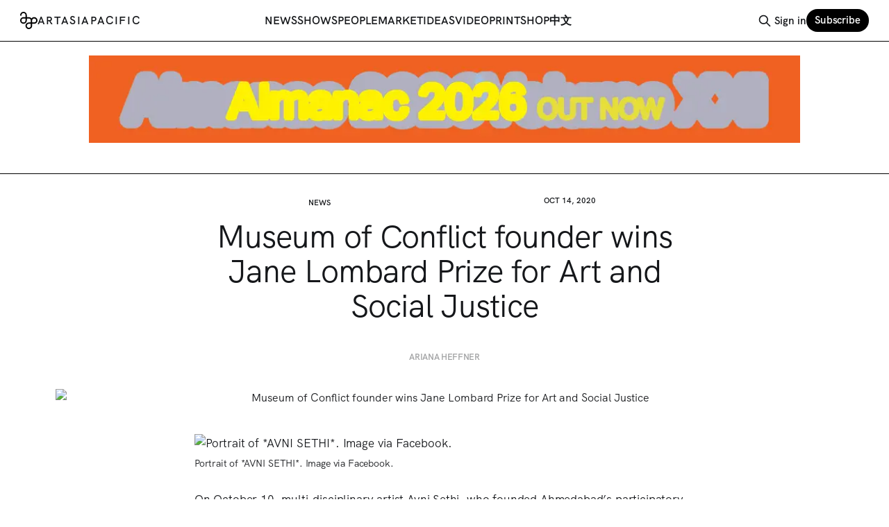

--- FILE ---
content_type: text/html; charset=utf-8
request_url: https://www.artasiapacific.com/news/museum-of-conflict-founder-wins-jane-lombard-prize-for-art-and-social-justice/
body_size: 12800
content:
<!DOCTYPE html>
<html lang="en">
<head>

    <title>Museum of Conflict founder wins Jane Lombard Prize for Art and Social Justice</title>
    <meta charset="utf-8">
    <meta name="viewport" content="width=device-width, initial-scale=1.0">
    
    <link rel="preload" as="style" href="https://www.artasiapacific.com/assets/built/screen.css?v=14dbd98291">
    <link rel="preload" as="script" href="https://www.artasiapacific.com/assets/built/source.js?v=14dbd98291">
    
    
<link rel="preload" as="font" type="font/woff2" href="https://www.artasiapacific.com/assets/fonts/HKGrotesk-Regular.woff?v=14dbd98291" crossorigin="anonymous">
<link rel="preload" as="font" type="font/woff2" href="https://www.artasiapacific.com/assets/fonts/HKGrotesk-SemiBold.woff?v=14dbd98291" crossorigin="anonymous">
<link rel="preload" as="font" type="font/woff2" href="https://www.artasiapacific.com/assets/fonts/HKGrotesk-Bold.woff?v=14dbd98291" crossorigin="anonymous">
<style>
    @font-face {
        font-family: "hkgrotesk";
        src: url(https://www.artasiapacific.com/assets/fonts/HKGrotesk-Regular.woff?v=14dbd98291) format("woff");
        font-weight: 400;
        font-display: block;
        unicode-range: U+0000-00FF, U+0131, U+0152-0153, U+02BB-02BC, U+02C6, U+02DA, U+02DC, U+0304, U+0308, U+0329, U+2000-206F, U+2074, U+20AC, U+2122, U+2191, U+2193, U+2212, U+2215, U+FEFF, U+FFFD;
    }
    
    @font-face {
        font-family: "hkgrotesk";
        src: url(https://www.artasiapacific.com/assets/fonts/HKGrotesk-SemiBold.woff?v=14dbd98291) format("woff");
        font-weight: 600;
        font-display: block;
        unicode-range: U+0000-00FF, U+0131, U+0152-0153, U+02BB-02BC, U+02C6, U+02DA, U+02DC, U+0304, U+0308, U+0329, U+2000-206F, U+2074, U+20AC, U+2122, U+2191, U+2193, U+2212, U+2215, U+FEFF, U+FFFD;
    }
    
    @font-face {
        font-family: "hkgrotesk";
        src: url(https://www.artasiapacific.com/assets/fonts/HKGrotesk-Bold.woff?v=14dbd98291) format("woff");
        font-weight: 800;
        font-display: block;
        unicode-range: U+0000-00FF, U+0131, U+0152-0153, U+02BB-02BC, U+02C6, U+02DA, U+02DC, U+0304, U+0308, U+0329, U+2000-206F, U+2074, U+20AC, U+2122, U+2191, U+2193, U+2212, U+2215, U+FEFF, U+FFFD;
    }
</style>

<link rel="preload" as="font" type="font/woff" href="https://www.artasiapacific.com/assets/fonts/TiemposText-Regular.woff?v=14dbd98291" crossorigin="anonymous">
<link rel="preload" as="font" type="font/woff" href="https://www.artasiapacific.com/assets/fonts/TiemposText-Semibold.woff?v=14dbd98291" crossorigin="anonymous">
<style>
    @font-face {
        font-family: tiempos-text;
        src: url(https://www.artasiapacific.com/assets/fonts/TiemposText-Semibold.woff?v=14dbd98291) format("woff");
        font-weight: 800;
        font-display: block;
        unicode-range: U+0000-00FF, U+0131, U+0152-0153, U+02BB-02BC, U+02C6, U+02DA, U+02DC, U+0304, U+0308, U+0329, U+2000-206F, U+2074, U+20AC, U+2122, U+2191, U+2193, U+2212, U+2215, U+FEFF, U+FFFD;
    }
    
    @font-face {
        font-family: tiempos-text;
        src: url(https://www.artasiapacific.com/assets/fonts/TiemposText-Regular.woff?v=14dbd98291) format("woff");
        font-weight: 400;
        font-display: block;
        unicode-range: U+0000-00FF, U+0131, U+0152-0153, U+02BB-02BC, U+02C6, U+02DA, U+02DC, U+0304, U+0308, U+0329, U+2000-206F, U+2074, U+20AC, U+2122, U+2191, U+2193, U+2212, U+2215, U+FEFF, U+FFFD;
    }
</style>
<link rel="preload" as="font" type="font/woff" href="https://www.artasiapacific.com/assets/fonts/TiemposHeadline-Regular.woff?v=14dbd98291" crossorigin="anonymous">
<link rel="preload" as="font" type="font/woff" href="https://www.artasiapacific.com/assets/fonts/TiemposHeadline-Semibold.woff?v=14dbd98291" crossorigin="anonymous">
<style>
    @font-face {
        font-family: tiempos-headline;
        src: url(https://www.artasiapacific.com/assets/fonts/TiemposHeadline-Semibold.woff?v=14dbd98291) format("woff");
        font-weight: 800;
        font-display: block;
        unicode-range: U+0000-00FF, U+0131, U+0152-0153, U+02BB-02BC, U+02C6, U+02DA, U+02DC, U+0304, U+0308, U+0329, U+2000-206F, U+2074, U+20AC, U+2122, U+2191, U+2193, U+2212, U+2215, U+FEFF, U+FFFD;
    }
    
    @font-face {
        font-family: tiempos-headline;
        src: url(https://www.artasiapacific.com/assets/fonts/TiemposHeadline-Regular.woff?v=14dbd98291) format("woff");
        font-weight: 400;
        font-display: block;
        unicode-range: U+0000-00FF, U+0131, U+0152-0153, U+02BB-02BC, U+02C6, U+02DA, U+02DC, U+0304, U+0308, U+0329, U+2000-206F, U+2074, U+20AC, U+2122, U+2191, U+2193, U+2212, U+2215, U+FEFF, U+FFFD;
    }
</style>

    <link rel="stylesheet" type="text/css" href="https://www.artasiapacific.com/assets/built/screen.css?v=14dbd98291">

    <style>
        :root {
            --background-color: #ffffff
        }
    </style>


    <meta name="description" content="On October 10, multi-disciplinary artist Avni Sethi, who founded Ahmedabad’s participatory museum Conflictorium, was announced as the winner of the 2020–22 Jane Lombard Prize for Art and Social Justic">
    <link rel="icon" href="https://www.artasiapacific.com/content/images/size/w256h256/format/png/2025/01/logo-icon-1.svg" type="image/png">
    <link rel="canonical" href="https://artasiapacific.com/news/museum-of-conflict-founder-wins-jane-lombard-prize-for-art-and-social-justice">
    <meta name="referrer" content="no-referrer-when-downgrade">
    
    <meta property="og:site_name" content="ArtAsiaPacific">
    <meta property="og:type" content="article">
    <meta property="og:title" content="Museum of Conflict founder wins Jane Lombard Prize for Art and Social Justice">
    <meta property="og:description" content="On October 10, multi-disciplinary artist Avni Sethi, who founded Ahmedabad’s participatory museum Conflictorium, was announced as the winner of the 2020–22 Jane Lombard Prize for Art and Social Justic">
    <meta property="og:url" content="https://artasiapacific.com/news/museum-of-conflict-founder-wins-jane-lombard-prize-for-art-and-social-justice">
    <meta property="og:image" content="https://artasiapacific.com/rails/active_storage/blobs/redirect/eyJfcmFpbHMiOnsibWVzc2FnZSI6IkJBaHBBdk1uIiwiZXhwIjpudWxsLCJwdXIiOiJibG9iX2lkIn19--01ac1261e065030f2ae55b90115b5bc3967c04f8/avni_sethi.jpg">
    <meta property="article:published_time" content="2020-10-13T23:00:00.000Z">
    <meta property="article:modified_time" content="2021-07-21T04:32:40.000Z">
    <meta property="article:tag" content="News">
    
    <meta property="article:publisher" content="https://www.facebook.com/artasiapacificmagazine">
    <meta name="twitter:card" content="summary_large_image">
    <meta name="twitter:title" content="Museum of Conflict founder wins Jane Lombard Prize for Art and Social Justice">
    <meta name="twitter:description" content="On October 10, multi-disciplinary artist Avni Sethi, who founded Ahmedabad’s participatory museum Conflictorium, was announced as the winner of the 2020–22 Jane Lombard Prize for Art and Social Justic">
    <meta name="twitter:url" content="https://artasiapacific.com/news/museum-of-conflict-founder-wins-jane-lombard-prize-for-art-and-social-justice">
    <meta name="twitter:image" content="https://artasiapacific.com/rails/active_storage/blobs/redirect/eyJfcmFpbHMiOnsibWVzc2FnZSI6IkJBaHBBdk1uIiwiZXhwIjpudWxsLCJwdXIiOiJibG9iX2lkIn19--01ac1261e065030f2ae55b90115b5bc3967c04f8/avni_sethi.jpg">
    <meta name="twitter:label1" content="Written by">
    <meta name="twitter:data1" content="The Editors">
    <meta name="twitter:label2" content="Filed under">
    <meta name="twitter:data2" content="News">
    <meta name="twitter:site" content="@artasiapacific">
    
    <script type="application/ld+json">
{
    "@context": "https://schema.org",
    "@type": "Article",
    "publisher": {
        "@type": "Organization",
        "name": "ArtAsiaPacific",
        "url": "https://www.artasiapacific.com/",
        "logo": {
            "@type": "ImageObject",
            "url": "https://www.artasiapacific.com/content/images/2025/01/logo-icon.svg",
            "width": 60,
            "height": 60
        }
    },
    "author": {
        "@type": "Person",
        "name": "The Editors",
        "url": "https://www.artasiapacific.com/author/the-editors/",
        "sameAs": []
    },
    "headline": "Museum of Conflict founder wins Jane Lombard Prize for Art and Social Justice",
    "url": "https://www.artasiapacific.com/news/museum-of-conflict-founder-wins-jane-lombard-prize-for-art-and-social-justice/",
    "datePublished": "2020-10-13T23:00:00.000Z",
    "dateModified": "2021-07-21T04:32:40.000Z",
    "image": {
        "@type": "ImageObject",
        "url": "https://artasiapacific.com/rails/active_storage/blobs/redirect/eyJfcmFpbHMiOnsibWVzc2FnZSI6IkJBaHBBdk1uIiwiZXhwIjpudWxsLCJwdXIiOiJibG9iX2lkIn19--01ac1261e065030f2ae55b90115b5bc3967c04f8/avni_sethi.jpg"
    },
    "keywords": "News",
    "description": "\n\nAriana Heffner",
    "mainEntityOfPage": "https://www.artasiapacific.com/news/museum-of-conflict-founder-wins-jane-lombard-prize-for-art-and-social-justice/"
}
    </script>

    <meta name="generator" content="Ghost 6.12">
    <link rel="alternate" type="application/rss+xml" title="ArtAsiaPacific" href="https://www.artasiapacific.com/rss/">
    <script defer src="https://cdn.jsdelivr.net/ghost/portal@~2.56/umd/portal.min.js" data-i18n="true" data-ghost="https://www.artasiapacific.com/" data-key="10bd7e3f89f60d739c2dbaf6f0" data-api="https://artasiapacific.ghost.io/ghost/api/content/" data-locale="en" crossorigin="anonymous"></script><style id="gh-members-styles">.gh-post-upgrade-cta-content,
.gh-post-upgrade-cta {
    display: flex;
    flex-direction: column;
    align-items: center;
    font-family: -apple-system, BlinkMacSystemFont, 'Segoe UI', Roboto, Oxygen, Ubuntu, Cantarell, 'Open Sans', 'Helvetica Neue', sans-serif;
    text-align: center;
    width: 100%;
    color: #ffffff;
    font-size: 16px;
}

.gh-post-upgrade-cta-content {
    border-radius: 8px;
    padding: 40px 4vw;
}

.gh-post-upgrade-cta h2 {
    color: #ffffff;
    font-size: 28px;
    letter-spacing: -0.2px;
    margin: 0;
    padding: 0;
}

.gh-post-upgrade-cta p {
    margin: 20px 0 0;
    padding: 0;
}

.gh-post-upgrade-cta small {
    font-size: 16px;
    letter-spacing: -0.2px;
}

.gh-post-upgrade-cta a {
    color: #ffffff;
    cursor: pointer;
    font-weight: 500;
    box-shadow: none;
    text-decoration: underline;
}

.gh-post-upgrade-cta a:hover {
    color: #ffffff;
    opacity: 0.8;
    box-shadow: none;
    text-decoration: underline;
}

.gh-post-upgrade-cta a.gh-btn {
    display: block;
    background: #ffffff;
    text-decoration: none;
    margin: 28px 0 0;
    padding: 8px 18px;
    border-radius: 4px;
    font-size: 16px;
    font-weight: 600;
}

.gh-post-upgrade-cta a.gh-btn:hover {
    opacity: 0.92;
}</style><script async src="https://js.stripe.com/v3/"></script>
    <script defer src="https://cdn.jsdelivr.net/ghost/sodo-search@~1.8/umd/sodo-search.min.js" data-key="10bd7e3f89f60d739c2dbaf6f0" data-styles="https://cdn.jsdelivr.net/ghost/sodo-search@~1.8/umd/main.css" data-sodo-search="https://artasiapacific.ghost.io/" data-locale="en" crossorigin="anonymous"></script>
    
    <link href="https://www.artasiapacific.com/webmentions/receive/" rel="webmention">
    <script defer src="/public/cards.min.js?v=14dbd98291"></script>
    <link rel="stylesheet" type="text/css" href="/public/cards.min.css?v=14dbd98291">
    <script defer src="/public/member-attribution.min.js?v=14dbd98291"></script>
    <script defer src="/public/ghost-stats.min.js?v=14dbd98291" data-stringify-payload="false" data-datasource="analytics_events" data-storage="localStorage" data-host="https://www.artasiapacific.com/.ghost/analytics/api/v1/page_hit"  tb_site_uuid="16435400-f27e-4b41-b5f7-d0c24f5ce4de" tb_post_uuid="9a8197c3-d1de-487a-8bae-85d62ac0eb8a" tb_post_type="post" tb_member_uuid="undefined" tb_member_status="undefined"></script><style>:root {--ghost-accent-color: #000000;}</style>
    <!-- Google tag (gtag.js) -->
<script async src="https://www.googletagmanager.com/gtag/js?id=G-XQC9K1LDZD"></script>
<script>
  window.dataLayer = window.dataLayer || [];
  function gtag(){dataLayer.push(arguments);}
  gtag('js', new Date());

  gtag('config', 'G-XQC9K1LDZD');
</script>
<style>
/* hide old mailchimp links */
a[href^="https://artasiapacific.us11.list-manage.com/subscribe"] {
    display: none;
}
</style>

</head>
<body class="post-template tag-news tag-hash-import-2025-04-19-12-24 has-sans-title has-sans-body">

<div class="gh-viewport">
    
    <header id="gh-navigation" class="gh-navigation is-left-logo gh-outer">
    <style>
        .nav-current {
            color: #f0f;
        }
    </style>
    <div class="gh-navigation-inner gh-inner">

        <div class="gh-navigation-brand">
            <a class="gh-navigation-logo is-title" href="https://www.artasiapacific.com">
                    <img src="https://www.artasiapacific.com/content/images/2025/01/logo-icon.svg" alt="ArtAsiaPacific"> <span class="gh-head-logo-text">ARTASIAPACIFIC</span>
            </a>
            <button class="gh-search gh-icon-button" aria-label="Search this site" data-ghost-search>
    <svg xmlns="http://www.w3.org/2000/svg" fill="none" viewBox="0 0 24 24" stroke="currentColor" stroke-width="2" width="20" height="20"><path stroke-linecap="round" stroke-linejoin="round" d="M21 21l-6-6m2-5a7 7 0 11-14 0 7 7 0 0114 0z"></path></svg></button>            <button class="gh-burger gh-icon-button" aria-label="Menu">
                <svg xmlns="http://www.w3.org/2000/svg" width="24" height="24" fill="currentColor" viewBox="0 0 256 256"><path d="M224,128a8,8,0,0,1-8,8H40a8,8,0,0,1,0-16H216A8,8,0,0,1,224,128ZM40,72H216a8,8,0,0,0,0-16H40a8,8,0,0,0,0,16ZM216,184H40a8,8,0,0,0,0,16H216a8,8,0,0,0,0-16Z"></path></svg>                <svg xmlns="http://www.w3.org/2000/svg" width="24" height="24" fill="currentColor" viewBox="0 0 256 256"><path d="M205.66,194.34a8,8,0,0,1-11.32,11.32L128,139.31,61.66,205.66a8,8,0,0,1-11.32-11.32L116.69,128,50.34,61.66A8,8,0,0,1,61.66,50.34L128,116.69l66.34-66.35a8,8,0,0,1,11.32,11.32L139.31,128Z"></path></svg>            </button>
        </div>

        <nav class="gh-navigation-menu justify-center">
            <ul class="nav">
    <li class="nav-news nav-current-parent"><a href="https://www.artasiapacific.com/news/">News</a></li>
    <li class="nav-shows"><a href="https://www.artasiapacific.com/shows/">Shows</a></li>
    <li class="nav-people"><a href="https://www.artasiapacific.com/people/">People</a></li>
    <li class="nav-market"><a href="https://www.artasiapacific.com/market/">Market</a></li>
    <li class="nav-ideas"><a href="https://www.artasiapacific.com/ideas/">Ideas</a></li>
    <li class="nav-video"><a href="https://www.artasiapacific.com/video/">Video</a></li>
    <li class="nav-print"><a href="https://www.artasiapacific.com/magazine/">Print</a></li>
    <li class="nav-shop"><a href="https://www.artasiapacific.com/shop/magazine/">Shop</a></li>
    <li class="nav-zhong-wen"><a href="https://www.artasiapacific.com/zh/">中文</a></li>
</ul>

        </nav>

        <div class="gh-navigation-actions">
                <button class="gh-search gh-icon-button" aria-label="Search this site" data-ghost-search>
    <svg xmlns="http://www.w3.org/2000/svg" fill="none" viewBox="0 0 24 24" stroke="currentColor" stroke-width="2" width="20" height="20"><path stroke-linecap="round" stroke-linejoin="round" d="M21 21l-6-6m2-5a7 7 0 11-14 0 7 7 0 0114 0z"></path></svg></button>                <div class="gh-navigation-members">
                            <a href="#/portal/signin" data-portal="signin">Sign in</a>
                                <a class="gh-button" href="#/portal/signup" data-portal="signup">Subscribe</a>
                </div>
        </div>

    </div>
</header>

    
    <section class="aap-ads gh-outer" style="border-bottom: 1px solid black;">
        <section class="gh-inner">

                        <div class="my-8 max-w-screen-lg mx-auto block overflow-hidden" style="aspect-ratio: 1000/123;">
                            <iframe 
                            src="https://aap-ad-api.netlify.app/?format=letterbox"
                            border="0"
                            frameborder="0"
                            width="100%"
                            height="100%"
                            ></iframe>
                        </div>

        </section>

        <script>
            console.log(`adFormat: $letterbox`);
        </script>
    </section>


<main class="gh-main 
    
">
                <style>
                    .gh-content,
                    .gh-content p,
                    .gh-content p a {
                        color: ;
                    }
                </style>


    <article class="gh-article post tag-news tag-hash-import-2025-04-19-12-24
    ">

        
                
                <header class="gh-article-header gh-canvas text-center !mt-12">

                    <section class="grid grid-cols-2 justify-between ">
                        <h4><a class="text-lg uppercase font-semibold text-inherit" href="https://www.artasiapacific.com/tag/news/">News</a></h4>
                        <time class="text-lg uppercase font-semibold text-inherit" datetime="2020-10-14">Oct 14, 2020</time>
                    </section>
                    <h1 class="gh-article-title is-title my-6 font-normal">Museum of Conflict founder wins Jane Lombard Prize for Art and Social Justice</h1>
                        <p 
                        class="gh-article-excerpt is-body text-balance" 
                        data-excerpt-processing-enabled="true"
                        data-excerpt="

Ariana Heffner"
                        >
                        </p>
                        <style>
                            .post-author,
                            .post-author a {
                                color: ;
                            }
                        </style>
                    

                            <figure class="gh-article-image">
        <img
            srcset="https://artasiapacific.com/rails/active_storage/blobs/redirect/eyJfcmFpbHMiOnsibWVzc2FnZSI6IkJBaHBBdk1uIiwiZXhwIjpudWxsLCJwdXIiOiJibG9iX2lkIn19--01ac1261e065030f2ae55b90115b5bc3967c04f8/avni_sethi.jpg 320w,
                    https://artasiapacific.com/rails/active_storage/blobs/redirect/eyJfcmFpbHMiOnsibWVzc2FnZSI6IkJBaHBBdk1uIiwiZXhwIjpudWxsLCJwdXIiOiJibG9iX2lkIn19--01ac1261e065030f2ae55b90115b5bc3967c04f8/avni_sethi.jpg 600w,
                    https://artasiapacific.com/rails/active_storage/blobs/redirect/eyJfcmFpbHMiOnsibWVzc2FnZSI6IkJBaHBBdk1uIiwiZXhwIjpudWxsLCJwdXIiOiJibG9iX2lkIn19--01ac1261e065030f2ae55b90115b5bc3967c04f8/avni_sethi.jpg 960w,
                    https://artasiapacific.com/rails/active_storage/blobs/redirect/eyJfcmFpbHMiOnsibWVzc2FnZSI6IkJBaHBBdk1uIiwiZXhwIjpudWxsLCJwdXIiOiJibG9iX2lkIn19--01ac1261e065030f2ae55b90115b5bc3967c04f8/avni_sethi.jpg 1200w,
                    https://artasiapacific.com/rails/active_storage/blobs/redirect/eyJfcmFpbHMiOnsibWVzc2FnZSI6IkJBaHBBdk1uIiwiZXhwIjpudWxsLCJwdXIiOiJibG9iX2lkIn19--01ac1261e065030f2ae55b90115b5bc3967c04f8/avni_sethi.jpg 2000w"
            sizes="(max-width: 1200px) 100vw, 1120px"
            src="https://artasiapacific.com/rails/active_storage/blobs/redirect/eyJfcmFpbHMiOnsibWVzc2FnZSI6IkJBaHBBdk1uIiwiZXhwIjpudWxsLCJwdXIiOiJibG9iX2lkIn19--01ac1261e065030f2ae55b90115b5bc3967c04f8/avni_sethi.jpg"
            alt="Museum of Conflict founder wins Jane Lombard Prize for Art and Social Justice"
        >
    </figure>

                </header>

                <section class="gh-content gh-canvas is-body">
                    <figure class="kg-card kg-image-card kg-card-hascaption"><img src="https://artasiapacific.com/rails/active_storage/blobs/redirect/eyJfcmFpbHMiOnsibWVzc2FnZSI6IkJBaHBBdk1uIiwiZXhwIjpudWxsLCJwdXIiOiJibG9iX2lkIn19--01ac1261e065030f2ae55b90115b5bc3967c04f8/avni_sethi.jpg" class="kg-image" alt="Portrait of *AVNI SETHI*. Image via&nbsp;Facebook." loading="lazy"><figcaption>Portrait of *AVNI SETHI*. Image via&nbsp;Facebook.</figcaption></figure><p>On October 10, multi-disciplinary artist Avni Sethi, who founded Ahmedabad’s participatory museum Conflictorium, was&nbsp;<a href="https://veralistcenter.org/announcement/2020-2022-prize-recipient-avni-sethi?ref=artasiapacific.com">announced</a>&nbsp;as the winner of the 2020–22 Jane Lombard Prize for Art and Social Justice by the Vera List Center for Art and Politics at New York’s New School. Sethi received a cash prize of USD 25,000 for her museum’s longterm impact on the Gujarat community.</p><p>Opened to the public in 2013, the museum of conflict evolved from Sethi’s final thesis project at Srishti School of Art, Design, and Technology in Bangalore, and strives to promote conversations on peace and conflict by integrating fields of art, law, culture, and behavioral science via its exhibitions, workshops, and film screenings. Sethi’s efforts in tackling political issues and conflict also goes beyond the museum’s space with outreach programs such as&nbsp;<a href="https://www.conflictorium.org/engage-with-us/?ref=artasiapacific.com">#KeepTalking Network</a>, which collaborates with individuals, groups, and institutions including schools to encourage dialogue.&nbsp;</p><p>Speaking of her project, the jury commented that “The museum operates within a complicated political context and is an intellectual and ethical sanctuary in the region—particularly at a time when democracy and basic human rights, including religious freedoms, are under attack, in Gujarat, and elsewhere in the world.”</p><p>The Vera List Center Prize for Art and Politics, later renamed as the Jane Lombard Prize for Art and Social Justice, was launched in 2012 to commemorate international artists who employ art in society and civic engagement. Sethi was chosen unanimously by the 2020–22 jury, chaired by curator of the Toronto Biennial of Art, Candice Hopkins. Other jurors included Ivet Curlin, curator of Kunsthalle Wien in Vienna; Natasha Ginwala, curator of Martin-Gropius-Bau in Berlin; Carin Kuoni, curator and director of the Vera List Center; Tamara Oyola-Santiago, educator and activist; and artist Shuddhabrata Sengupta of Raqs Media Collective.&nbsp;</p><p>The other finalists included Jorge González of platform Escuela de Oficios, which focuses on the recuperation of Puerto Rican material culture; Nayan Tara Gurung Kakshapati of Nepal Picture Library, which documents the social resistance in Nepal; Emeka Okereke of art project Invisible Borders Trans-African Photographers Organization, which explores colonial legacies and African visual cultures; and Detroit-based music studio and community center Underground Resistance for Submerge.</p><p>In the second half of 2021, Conflictorium will host an exhibition and conference in New York regarding the current political relationship between India and the United States.</p><p><em>Ariana Heffner is an editorial intern of&nbsp;</em>ArtAsiaPacific.</p><p><em>To read more of&nbsp;</em>ArtAsiaPacific<em>’s articles, visit our&nbsp;</em><a href="https://library.artasiapacific.com/?ref=artasiapacific.com"><em>Digital Library</em></a><em>.</em></p><p><a href="https://www.artasiapacific.com/News">Back to News</a></p>
                </section>

            
    </article>


</main>



            <section class="gh-container is-grid gh-outer">
                <div class="gh-container-inner gh-inner">
                    <h2 class="gh-container-title">
                                Related articles
                                                </h2>
                            <div 
                            class="grid grid-cols-1 sm:grid-cols-2 lg:grid-cols-4 gap-8"
                            >
                                        <article 
    class="gh-card post tag-news
    "
>

    <a class="gh-card-link 
    " href="/news/israels-return-to-2026-venice-biennale-reignites-boycott/">

        <div class="
        ">
                <figure class="gh-card-image" style="aspect-ratio: 3/2">
                    <img
                        srcset="/content/images/size/w160/format/webp/2026/01/Fainaru_Belu-Simion.png 160w,
                                /content/images/size/w320/format/webp/2026/01/Fainaru_Belu-Simion.png 320w,
                                /content/images/size/w600/format/webp/2026/01/Fainaru_Belu-Simion.png 600w,
                                /content/images/size/w960/format/webp/2026/01/Fainaru_Belu-Simion.png 960w,
                                /content/images/size/w1200/format/webp/2026/01/Fainaru_Belu-Simion.png 1200w,
                                /content/images/size/w2000/format/webp/2026/01/Fainaru_Belu-Simion.png 2000w"
                        sizes="320px"
                        src="/content/images/size/w600/2026/01/Fainaru_Belu-Simion.png"
                        alt="Israel’s Return to 2026 Venice Biennale Reignites Boycott"
                        loading="lazy"
                    >
                </figure>
        </div>

        <div class="gh-card-wrapper 
        ">
        
            <header 
            class="text-lg font-semibold flex justify-between uppercase text-current
            "
            >
                <div>
                        <span class="font-semibold uppercase">News</span>
                </div>
                <div>
                        <time class="uppercase font-semibold" datetime="2026-01-14">Jan 14, 2026</time>
                </div>
            </header>
            <h1 
                class="//gh-card-title is-title my-2

                "
            >Israel’s Return to 2026 Venice Biennale Reignites Boycott</h1>
                    <p 
                    class="text-[90%] //gh-card-excerpt is-body a whitespace-pre-wrap text-pretty leading-tight"
                    data-excerpt-processing-enabled="true"
                    data-excerpt="
THE EDITORS"
                    ></p>
            <footer class="gh-card-meta">
<!--
             -->
                <!--
         --></footer>
        </div>
    </a>
</article>
                                                                            <article 
    class="gh-card post tag-news
    "
>

    <a class="gh-card-link 
    " href="/news/yoshiko-mori-1940-2025-2/">

        <div class="
        ">
                <figure class="gh-card-image" style="aspect-ratio: 3/2">
                    <img
                        srcset="/content/images/size/w160/format/webp/2026/01/Scan-1.jpg 160w,
                                /content/images/size/w320/format/webp/2026/01/Scan-1.jpg 320w,
                                /content/images/size/w600/format/webp/2026/01/Scan-1.jpg 600w,
                                /content/images/size/w960/format/webp/2026/01/Scan-1.jpg 960w,
                                /content/images/size/w1200/format/webp/2026/01/Scan-1.jpg 1200w,
                                /content/images/size/w2000/format/webp/2026/01/Scan-1.jpg 2000w"
                        sizes="320px"
                        src="/content/images/size/w600/2026/01/Scan-1.jpg"
                        alt="Yoshiko Mori, 1940–2025"
                        loading="lazy"
                    >
                </figure>
        </div>

        <div class="gh-card-wrapper 
        ">
        
            <header 
            class="text-lg font-semibold flex justify-between uppercase text-current
            "
            >
                <div>
                        <span class="font-semibold uppercase">News</span>
                </div>
                <div>
                        <time class="uppercase font-semibold" datetime="2026-01-14">Jan 14, 2026</time>
                </div>
            </header>
            <h1 
                class="//gh-card-title is-title my-2

                "
            >Yoshiko Mori, 1940–2025</h1>
                    <p 
                    class="text-[90%] //gh-card-excerpt is-body a whitespace-pre-wrap text-pretty leading-tight"
                    data-excerpt-processing-enabled="true"
                    data-excerpt="
David Elliott"
                    ></p>
            <footer class="gh-card-meta">
<!--
             -->
                <!--
         --></footer>
        </div>
    </a>
</article>
                                                                            <article 
    class="gh-card post tag-news tag-controversy-jan2026
    "
>

    <a class="gh-card-link 
    " href="/news/iranian-art-communities-respond-to-political-unrest/">

        <div class="
        ">
                <figure class="gh-card-image" style="aspect-ratio: 3/2">
                    <img
                        srcset="/content/images/size/w160/format/webp/2026/01/image-17-.png 160w,
                                /content/images/size/w320/format/webp/2026/01/image-17-.png 320w,
                                /content/images/size/w600/format/webp/2026/01/image-17-.png 600w,
                                /content/images/size/w960/format/webp/2026/01/image-17-.png 960w,
                                /content/images/size/w1200/format/webp/2026/01/image-17-.png 1200w,
                                /content/images/size/w2000/format/webp/2026/01/image-17-.png 2000w"
                        sizes="320px"
                        src="/content/images/size/w600/2026/01/image-17-.png"
                        alt="Iranian Art Communities Respond to Political Unrest"
                        loading="lazy"
                    >
                </figure>
        </div>

        <div class="gh-card-wrapper 
        ">
        
            <header 
            class="text-lg font-semibold flex justify-between uppercase text-current
            "
            >
                <div>
                        <span class="font-semibold uppercase">News</span>
                </div>
                <div>
                        <time class="uppercase font-semibold" datetime="2026-01-13">Jan 13, 2026</time>
                </div>
            </header>
            <h1 
                class="//gh-card-title is-title my-2

                "
            >Iranian Art Communities Respond to Political Unrest</h1>
                    <p 
                    class="text-[90%] //gh-card-excerpt is-body a whitespace-pre-wrap text-pretty leading-tight"
                    data-excerpt-processing-enabled="true"
                    data-excerpt="
AISHA TRAUB CHAN"
                    ></p>
            <footer class="gh-card-meta">
<!--
             -->
                <!--
         --></footer>
        </div>
    </a>
</article>
                                                                            <article 
    class="gh-card post tag-news
    "
>

    <a class="gh-card-link 
    " href="/news/philip-tinari-appointed-head-of-art-at-hong-kongs-tai-kwun/">

        <div class="
        ">
                <figure class="gh-card-image" style="aspect-ratio: 3/2">
                    <img
                        srcset="/content/images/size/w160/format/webp/2026/01/----------Philip-Tinari.jpg 160w,
                                /content/images/size/w320/format/webp/2026/01/----------Philip-Tinari.jpg 320w,
                                /content/images/size/w600/format/webp/2026/01/----------Philip-Tinari.jpg 600w,
                                /content/images/size/w960/format/webp/2026/01/----------Philip-Tinari.jpg 960w,
                                /content/images/size/w1200/format/webp/2026/01/----------Philip-Tinari.jpg 1200w,
                                /content/images/size/w2000/format/webp/2026/01/----------Philip-Tinari.jpg 2000w"
                        sizes="320px"
                        src="/content/images/size/w600/2026/01/----------Philip-Tinari.jpg"
                        alt="Philip Tinari Appointed Head of Art at Hong Kong’s Tai Kwun"
                        loading="lazy"
                    >
                </figure>
        </div>

        <div class="gh-card-wrapper 
        ">
        
            <header 
            class="text-lg font-semibold flex justify-between uppercase text-current
            "
            >
                <div>
                        <span class="font-semibold uppercase">News</span>
                </div>
                <div>
                        <time class="uppercase font-semibold" datetime="2026-01-12">Jan 12, 2026</time>
                </div>
            </header>
            <h1 
                class="//gh-card-title is-title my-2

                "
            >Philip Tinari Appointed Head of Art at Hong Kong’s Tai Kwun</h1>
                    <p 
                    class="text-[90%] //gh-card-excerpt is-body a whitespace-pre-wrap text-pretty leading-tight"
                    data-excerpt-processing-enabled="true"
                    data-excerpt="
Aisha Traub Chan"
                    ></p>
            <footer class="gh-card-meta">
<!--
             -->
                <!--
         --></footer>
        </div>
    </a>
</article>
                                                                            <article 
    class="gh-card post tag-news
    "
>

    <a class="gh-card-link 
    " href="/news/weekly-news-roundup-january-12-2026/">

        <div class="
        ">
                <figure class="gh-card-image" style="aspect-ratio: 3/2">
                    <img
                        srcset="/content/images/size/w160/format/webp/2026/01/news-p.v1.20260111.f02c68146b0044fd964ab1e1ac536d0c_P1-3.jpg 160w,
                                /content/images/size/w320/format/webp/2026/01/news-p.v1.20260111.f02c68146b0044fd964ab1e1ac536d0c_P1-3.jpg 320w,
                                /content/images/size/w600/format/webp/2026/01/news-p.v1.20260111.f02c68146b0044fd964ab1e1ac536d0c_P1-3.jpg 600w,
                                /content/images/size/w960/format/webp/2026/01/news-p.v1.20260111.f02c68146b0044fd964ab1e1ac536d0c_P1-3.jpg 960w,
                                /content/images/size/w1200/format/webp/2026/01/news-p.v1.20260111.f02c68146b0044fd964ab1e1ac536d0c_P1-3.jpg 1200w,
                                /content/images/size/w2000/format/webp/2026/01/news-p.v1.20260111.f02c68146b0044fd964ab1e1ac536d0c_P1-3.jpg 2000w"
                        sizes="320px"
                        src="/content/images/size/w600/2026/01/news-p.v1.20260111.f02c68146b0044fd964ab1e1ac536d0c_P1-3.jpg"
                        alt="Weekly News Roundup: January 12, 2026"
                        loading="lazy"
                    >
                </figure>
        </div>

        <div class="gh-card-wrapper 
        ">
        
            <header 
            class="text-lg font-semibold flex justify-between uppercase text-current
            "
            >
                <div>
                        <span class="font-semibold uppercase">News</span>
                </div>
                <div>
                        <time class="uppercase font-semibold" datetime="2026-01-12">Jan 12, 2026</time>
                </div>
            </header>
            <h1 
                class="//gh-card-title is-title my-2

                "
            >Weekly News Roundup: January 12, 2026</h1>
                    <p 
                    class="text-[90%] //gh-card-excerpt is-body a whitespace-pre-wrap text-pretty leading-tight"
                    data-excerpt-processing-enabled="true"
                    data-excerpt="
The Editors"
                    ></p>
            <footer class="gh-card-meta">
<!--
             -->
                <!--
         --></footer>
        </div>
    </a>
</article>
                                                                            <article 
    class="gh-card post tag-news tag-controversy-jan2026 tag-jan2026
    "
>

    <a class="gh-card-link 
    " href="/news/painting-at-kochi-muziris-biennale-sparks-backlash-among-christian-groups/">

        <div class="
        ">
                <figure class="gh-card-image" style="aspect-ratio: 3/2">
                    <img
                        srcset="/content/images/size/w160/format/webp/2026/01/AJJ01876-Enhanced-NR-copy.jpg 160w,
                                /content/images/size/w320/format/webp/2026/01/AJJ01876-Enhanced-NR-copy.jpg 320w,
                                /content/images/size/w600/format/webp/2026/01/AJJ01876-Enhanced-NR-copy.jpg 600w,
                                /content/images/size/w960/format/webp/2026/01/AJJ01876-Enhanced-NR-copy.jpg 960w,
                                /content/images/size/w1200/format/webp/2026/01/AJJ01876-Enhanced-NR-copy.jpg 1200w,
                                /content/images/size/w2000/format/webp/2026/01/AJJ01876-Enhanced-NR-copy.jpg 2000w"
                        sizes="320px"
                        src="/content/images/size/w600/2026/01/AJJ01876-Enhanced-NR-copy.jpg"
                        alt="Painting at Kochi-Muziris Biennale Sparks Backlash Among Christian Groups"
                        loading="lazy"
                    >
                </figure>
        </div>

        <div class="gh-card-wrapper 
        ">
        
            <header 
            class="text-lg font-semibold flex justify-between uppercase text-current
            "
            >
                <div>
                        <span class="font-semibold uppercase">News</span>
                </div>
                <div>
                        <time class="uppercase font-semibold" datetime="2026-01-06">Jan 06, 2026</time>
                </div>
            </header>
            <h1 
                class="//gh-card-title is-title my-2

                "
            >Painting at Kochi-Muziris Biennale Sparks Backlash Among Christian Groups</h1>
                    <p 
                    class="text-[90%] //gh-card-excerpt is-body a whitespace-pre-wrap text-pretty leading-tight"
                    data-excerpt-processing-enabled="true"
                    data-excerpt="
Ashley Cheung"
                    ></p>
            <footer class="gh-card-meta">
<!--
             -->
                <!--
         --></footer>
        </div>
    </a>
</article>
                                                                            <article 
    class="gh-card post tag-news
    "
>

    <a class="gh-card-link 
    " href="/news/takerng-pattanopas-curtin-1965-2025/">

        <div class="
        ">
                <figure class="gh-card-image" style="aspect-ratio: 3/2">
                    <img
                        srcset="/content/images/size/w160/format/webp/2026/01/IMG_20251230_133921.jpeg 160w,
                                /content/images/size/w320/format/webp/2026/01/IMG_20251230_133921.jpeg 320w,
                                /content/images/size/w600/format/webp/2026/01/IMG_20251230_133921.jpeg 600w,
                                /content/images/size/w960/format/webp/2026/01/IMG_20251230_133921.jpeg 960w,
                                /content/images/size/w1200/format/webp/2026/01/IMG_20251230_133921.jpeg 1200w,
                                /content/images/size/w2000/format/webp/2026/01/IMG_20251230_133921.jpeg 2000w"
                        sizes="320px"
                        src="/content/images/size/w600/2026/01/IMG_20251230_133921.jpeg"
                        alt="Takerng Pattanopas Curtin, 1965–2025"
                        loading="lazy"
                    >
                </figure>
        </div>

        <div class="gh-card-wrapper 
        ">
        
            <header 
            class="text-lg font-semibold flex justify-between uppercase text-current
            "
            >
                <div>
                        <span class="font-semibold uppercase">News</span>
                </div>
                <div>
                        <time class="uppercase font-semibold" datetime="2026-01-06">Jan 06, 2026</time>
                </div>
            </header>
            <h1 
                class="//gh-card-title is-title my-2

                "
            >Takerng Pattanopas Curtin, 1965–2025</h1>
                    <p 
                    class="text-[90%] //gh-card-excerpt is-body a whitespace-pre-wrap text-pretty leading-tight"
                    data-excerpt-processing-enabled="true"
                    data-excerpt="
Arphy Li "
                    ></p>
            <footer class="gh-card-meta">
<!--
             -->
                <!--
         --></footer>
        </div>
    </a>
</article>
                                                                            <article 
    class="gh-card post tag-news tag-jan2026 tag-careermoves-jan2026 tag-awards-jan2026 tag-infrastructure-jan2026
    "
>

    <a class="gh-card-link 
    " href="/news/weekly-news-roundup-january-5-2026-2/">

        <div class="
        ">
                <figure class="gh-card-image" style="aspect-ratio: 3/2">
                    <img
                        srcset="/content/images/size/w160/format/webp/2026/01/Mathaf_Arab_Museum_of_Modern_Art.6dda127f.fill-1600x1068.jpeg 160w,
                                /content/images/size/w320/format/webp/2026/01/Mathaf_Arab_Museum_of_Modern_Art.6dda127f.fill-1600x1068.jpeg 320w,
                                /content/images/size/w600/format/webp/2026/01/Mathaf_Arab_Museum_of_Modern_Art.6dda127f.fill-1600x1068.jpeg 600w,
                                /content/images/size/w960/format/webp/2026/01/Mathaf_Arab_Museum_of_Modern_Art.6dda127f.fill-1600x1068.jpeg 960w,
                                /content/images/size/w1200/format/webp/2026/01/Mathaf_Arab_Museum_of_Modern_Art.6dda127f.fill-1600x1068.jpeg 1200w,
                                /content/images/size/w2000/format/webp/2026/01/Mathaf_Arab_Museum_of_Modern_Art.6dda127f.fill-1600x1068.jpeg 2000w"
                        sizes="320px"
                        src="/content/images/size/w600/2026/01/Mathaf_Arab_Museum_of_Modern_Art.6dda127f.fill-1600x1068.jpeg"
                        alt="Weekly News Roundup: January 5, 2026"
                        loading="lazy"
                    >
                </figure>
        </div>

        <div class="gh-card-wrapper 
        ">
        
            <header 
            class="text-lg font-semibold flex justify-between uppercase text-current
            "
            >
                <div>
                        <span class="font-semibold uppercase">News</span>
                </div>
                <div>
                        <time class="uppercase font-semibold" datetime="2026-01-05">Jan 05, 2026</time>
                </div>
            </header>
            <h1 
                class="//gh-card-title is-title my-2

                "
            >Weekly News Roundup: January 5, 2026</h1>
                    <p 
                    class="text-[90%] //gh-card-excerpt is-body a whitespace-pre-wrap text-pretty leading-tight"
                    data-excerpt-processing-enabled="true"
                    data-excerpt="
THE EDITORS"
                    ></p>
            <footer class="gh-card-meta">
<!--
             -->
                <!--
         --></footer>
        </div>
    </a>
</article>
                                                                </div>
                </div>
            </section>



<style>
    .magazine-content h1 {
        font-size: 1.25rem;
        font-weight: 500;
        color: #00f;
        text-transform: uppercase;
        margin-bottom: .5em;
    }
    .magazine-content h1:not(:first-child) {
        margin-top: 1em !important;
    }
    .magazine-content ul {
        font-size: 1.5rem;
        font-weight: 600;
        list-style-type: none;
        padding-left: 0;
        margin-top: 0;
        margin-bottom: 0;
    }
    .magazine-content ul li {
        margin-top: 0;
        margin-bottom: .5em;
        line-height: 1.2;
    
    }
    .magazine-content a {
        text-decoration: none;
    }
    .magazine-content a:hover {
        color: #f0f;
    }
    .magazine-content a:hover em {
        opacity: 1;
    }
    .magazine-content a em {
        font-size: 75%;
        opacity: 0.4;
        font-style: normal;
        text-transform: uppercase;
        display: inline-block;
        margin-left: 0.1em;
    }
    .shop-content p {
        font-size: 1.5rem;
        font-weight: 600;
        line-height: 1.2;
        margin-top: 0;
        margin-bottom: 1em;
    }
    .shop-content stripe-buy-button {
        margin-top: 1em;
        margin-bottom: 1em;
        display: block;
    }
</style>
    
    <footer class="gh-footer">
    <div class="gh-footer-inner gh-inner">

                <section class="gh-footer-signup">
                    <h2 class="gh-footer-signup-header is-title">
                        Subscribe and read more from ArtAsiaPacific
                    </h2>
                    <p class="gh-footer-signup-subhead is-body">
                        Sign up for AAP now and get our weekly newsletter or read online or in print.
                    </p>
                    <form class="gh-form" data-members-form>
    <input class="gh-form-input" id="footer-email" name="email" type="email" placeholder="jamie@example.com" required data-members-email>
    <button class="gh-button" type="submit" aria-label="Subscribe">
        <span><span>Subscribe</span> <svg xmlns="http://www.w3.org/2000/svg" width="32" height="32" fill="currentColor" viewBox="0 0 256 256"><path d="M224.49,136.49l-72,72a12,12,0,0,1-17-17L187,140H40a12,12,0,0,1,0-24H187L135.51,64.48a12,12,0,0,1,17-17l72,72A12,12,0,0,1,224.49,136.49Z"></path></svg></span>
        <svg xmlns="http://www.w3.org/2000/svg" height="24" width="24" viewBox="0 0 24 24">
    <g stroke-linecap="round" stroke-width="2" fill="currentColor" stroke="none" stroke-linejoin="round" class="nc-icon-wrapper">
        <g class="nc-loop-dots-4-24-icon-o">
            <circle cx="4" cy="12" r="3"></circle>
            <circle cx="12" cy="12" r="3"></circle>
            <circle cx="20" cy="12" r="3"></circle>
        </g>
        <style data-cap="butt">
            .nc-loop-dots-4-24-icon-o{--animation-duration:0.8s}
            .nc-loop-dots-4-24-icon-o *{opacity:.4;transform:scale(.75);animation:nc-loop-dots-4-anim var(--animation-duration) infinite}
            .nc-loop-dots-4-24-icon-o :nth-child(1){transform-origin:4px 12px;animation-delay:-.3s;animation-delay:calc(var(--animation-duration)/-2.666)}
            .nc-loop-dots-4-24-icon-o :nth-child(2){transform-origin:12px 12px;animation-delay:-.15s;animation-delay:calc(var(--animation-duration)/-5.333)}
            .nc-loop-dots-4-24-icon-o :nth-child(3){transform-origin:20px 12px}
            @keyframes nc-loop-dots-4-anim{0%,100%{opacity:.4;transform:scale(.75)}50%{opacity:1;transform:scale(1)}}
        </style>
    </g>
</svg>        <svg class="checkmark" xmlns="http://www.w3.org/2000/svg" viewBox="0 0 52 52">
    <path class="checkmark__check" fill="none" d="M14.1 27.2l7.1 7.2 16.7-16.8"/>
    <style>
        .checkmark {
            width: 40px;
            height: 40px;
            display: block;
            stroke-width: 2.5;
            stroke: currentColor;
            stroke-miterlimit: 10;
        }

        .checkmark__check {
            transform-origin: 50% 50%;
            stroke-dasharray: 48;
            stroke-dashoffset: 48;
            animation: stroke .3s cubic-bezier(0.650, 0.000, 0.450, 1.000) forwards;
        }

        @keyframes stroke {
            100% { stroke-dashoffset: 0; }
        }
    </style>
</svg>    </button>
    <p data-members-error></p>
</form>                </section>

        <div class="gh-footer-bar !mb-0 !border-b-0 !border-t-0">
            <section class="lg:px-4">
                <span class="gh-footer-logo is-title">
                        <img src="https://www.artasiapacific.com/content/images/2025/01/logo-icon.svg" alt="ArtAsiaPacific">
                </span>
            </section>
            <nav class="gh-footer-menu">
                <ul class="nav">
    <li class="nav-facebook"><a href="https://www.facebook.com/artasiapacificmagazine">Facebook</a></li>
    <li class="nav-instagram"><a href="https://www.instagram.com/artasiapacific">Instagram</a></li>
    <li class="nav-twitter"><a href="https://twitter.com/artasiapacific">Twitter</a></li>
    <li class="nav-about-us"><a href="https://www.artasiapacific.com/about/">About Us</a></li>
    <li class="nav-advertise"><a href="https://www.artasiapacific.com/advertise/">Advertise</a></li>
    <li class="nav-jobs-and-internships"><a href="https://www.artasiapacific.com/jobs-internships/">Jobs and Internships</a></li>
    <li class="nav-legal"><a href="https://www.artasiapacific.com/legal/">Legal</a></li>
    <li class="nav-privacy"><a href="https://www.artasiapacific.com/privacy/">Privacy</a></li>
</ul>

            </nav>
        </div>

        <div class="py-4 px-4">
            <div class="hidden lg:flex copyright text-lg justify-center gap-2">
                <span>© 2025 ArtAsiaPacific</span> <address class="not-italic">ArtAsiaPacific, GPO Box 10084, Hong Kong</address>. <a href="mailto:info@aapmag.com">info@aapmag.com</a>
            </div>
            <div class="flex lg:!hidden text-xl flex-col mb-10">
                <span>© 2025 ArtAsiaPacific</span> 
                <address class="not-italic">ArtAsiaPacific, GPO Box 10084, Hong Kong</address>
                <a href="mailto:info@aapmag.com">info@aapmag.com</a>
            </div>
        </div>


    </div>
</footer>    
</div>

    <div class="pswp" tabindex="-1" role="dialog" aria-hidden="true">
    <div class="pswp__bg"></div>

    <div class="pswp__scroll-wrap">
        <div class="pswp__container">
            <div class="pswp__item"></div>
            <div class="pswp__item"></div>
            <div class="pswp__item"></div>
        </div>

        <div class="pswp__ui pswp__ui--hidden">
            <div class="pswp__top-bar">
                <div class="pswp__counter"></div>

                <button class="pswp__button pswp__button--close" title="Close (Esc)"></button>
                <button class="pswp__button pswp__button--share" title="Share"></button>
                <button class="pswp__button pswp__button--fs" title="Toggle fullscreen"></button>
                <button class="pswp__button pswp__button--zoom" title="Zoom in/out"></button>

                <div class="pswp__preloader">
                    <div class="pswp__preloader__icn">
                        <div class="pswp__preloader__cut">
                            <div class="pswp__preloader__donut"></div>
                        </div>
                    </div>
                </div>
            </div>

            <div class="pswp__share-modal pswp__share-modal--hidden pswp__single-tap">
                <div class="pswp__share-tooltip"></div>
            </div>

            <button class="pswp__button pswp__button--arrow--left" title="Previous (arrow left)"></button>
            <button class="pswp__button pswp__button--arrow--right" title="Next (arrow right)"></button>

            <div class="pswp__caption">
                <div class="pswp__caption__center"></div>
            </div>
        </div>
    </div>
</div>
<script>
    // process all excerpts with data-excerpt-processing-enabled
    // use with below template:
    //
    // 
    //
    document.querySelectorAll('[data-excerpt]').forEach(excerptElement => {
        if (
            excerptElement.getAttribute('data-excerpt-processing-enabled') === 'true'
            &&
            !excerptElement.getAttribute('data-excerpt-processing-completed')
        ) {
            const excerpt = excerptElement.getAttribute('data-excerpt');
            const format = excerptElement.getAttribute('data-excerpt-format') || 'post';
            excerptElement.classList.add(`excerpt-format-${format}`);

            console.log(excerpt);
            console.log(excerpt.split('\n'));
            const lines = excerpt.split('\n')
            console.log(lines);

            let html = '';
            if (lines.length === 0) {
                html = '';
            } else if (lines.length === 1) {
                html = lines[0];
            } else {
                const lastLine = lines[lines.length - 1];
                const previousLines = lines.slice(0, -1);

                if (format === 'shop') {
                    html = previousLines.map(line => `<p class="excerpt-line">${line}</p>`).join('') + 
                            `<span class="excerpt-price">${lastLine}</span>`;
                } else if (format === 'product') {
                    html = previousLines.map(line => `<p class="excerpt-line">${line}</p>`).join('') + 
                            `<span class="excerpt-price">${lastLine}</span>`;
                } else {
                    html = previousLines.map(line => `<p class="excerpt-line">${line}</p>`).join('') + 
                            `<span class="excerpt-author-name">${lastLine}</span>`;
                }
            }

            excerptElement.innerHTML = html;
            excerptElement.setAttribute('data-excerpt-processing-completed', 'true');
        }
    });
</script>
<style>

    figcaption {
        font-size: 1.4rem;
        margin-top: .25em;
        text-align: left;
    }

    .excerpt-line {
        margin-top: 0;
        margin-bottom: 0;
    }

    .excerpt-format-shop {
        font-size: 70%;
        font-weight: 600;
        line-height: 1.2;
        text-transform: uppercase;
    }

    .excerpt-format-product {
        font-size: 2rem;
        font-weight: 600;
        line-height: 1.2;
    }
    .excerpt-format-product .excerpt-line {
        font-size: 2rem;
        margin-top: 0;
        margin-bottom: 0;
    }
    .excerpt-format-product .excerpt-price {
        display: block;
        margin-top: 0em;
        font-size: 2rem;
        font-weight: 600;
        line-height: 1;
        text-transform: uppercase;
    }

    .excerpt-author-name {
        margin-top: 1em;
        display: block;
        font-size: 1.25rem;
        font-weight: 600;
        line-height: 1;
        text-transform: uppercase;
        opacity: 0.4;
    }

    .gh-post-upgrade-cta {
        position: relative;
        transform: translateY(0);
    }
    
    .gh-post-upgrade-cta::before {
        content: '';
        background: linear-gradient(to top, rgba(255,255,255, 1), rgba(255,255,255,0));
        position: absolute;
        bottom: 100%;
        left: 0;
        right: 0;
        width: 100%;
        height: 6rem;
    }
    .gh-content:has(.gh-post-upgrade-cta) .gh-post-upgrade-cta {
        transform: translateY(0);
    }
    .gh-content:has(.gh-post-upgrade-cta) .gh-post-upgrade-cta::before {
        height: 0;
    }

    .gh-content:has(.gh-post-upgrade-cta) p+.gh-post-upgrade-cta {
        transform: translateY(-2rem);
    }
    .gh-content:has(.gh-post-upgrade-cta) p+.gh-post-upgrade-cta::before {
        height: 8rem;
    }


    .shop-content .kg-card.kg-button-card .kg-btn {
        background-color: #000;
        color: #fff;
        border: none;
        padding: 10px 20px;
        border-radius: 5px;
        cursor: pointer;
        width: 100%;
        max-width: 20rem;
        text-transform: uppercase;
        text-align: center;
        display: block;
        margin-bottom: 1em;
    }
    .shop-content .kg-card.kg-button-card .kg-btn:hover {
        background-color: #f0f;
    }
</style>

<script src="https://www.artasiapacific.com/assets/built/source.js?v=14dbd98291"></script>

<script>
// Replace Ghost's default paywall text
function replacePaywallText() {
  const paywallHeading = document.querySelector('.gh-post-upgrade-cta h2');
  const paywallContent = document.querySelector('.gh-post-upgrade-cta-content');
  const paywallCta = document.querySelector('.gh-post-upgrade-cta-content a[data-portal="signup"]');
  const paywallSmallText = document.querySelector('.gh-post-upgrade-cta-content p');
  const isMembersOnly = window.location.pathname.includes('manage-your-subscription');
  
  // if (isMembersOnly) {
  //   if (paywallHeading)
  //     paywallHeading.textContent = "Get unlimited access with a Digital Subscription";
  //   if (paywallContent)
  //     paywallContent.style.backgroundColor = '#2e002e';
  //   if (paywallCta)
  //     paywallCta.style.display = "none";
  //   if (paywallSmallText)
  //     paywallSmallText.style.display = "none";
  //   return
  // }
  
  if (paywallHeading) {
    // Choose one of these options:
    // paywallHeading.textContent = "Unlock premium content with your Digital Subscription";
    paywallHeading.textContent = "Get unlimited access with a Digital Subscription";
    // paywallHeading.textContent = "Join our community with a Digital Subscription";
  }
  if (paywallContent) {
    paywallContent.style.backgroundColor = '#2e002e';
  }
}

// Run when DOM is ready
if (document.readyState === 'loading') {
  document.addEventListener('DOMContentLoaded', replacePaywallText);
} else {
  replacePaywallText();
}

function replaceImageDomains() {
  // Counter for tracking changes
  let changesCount = 0;
  
  // Function to replace domain in URL
  // Handles: artasiapacific.com, www.artasiapacific.com, media.cdn.artasiapacific.com, and relative URLs
  function replaceDomain(url) {
    if (url.startsWith('https://artasiapacific.com/rails/')) {
      return url.replace('https://artasiapacific.com/rails/', 'https://archive.artasiapacific.com/rails/');
    } else if (url.startsWith('https://www.artasiapacific.com/rails/')) {
      return url.replace('https://www.artasiapacific.com/rails/', 'https://archive.artasiapacific.com/rails/');
    } else if (url.startsWith('https://media.cdn.artasiapacific.com/rails/')) {
      return url.replace('https://media.cdn.artasiapacific.com/rails/', 'https://archive.artasiapacific.com/rails/');
    } else if (url.startsWith('/rails/')) {
      return 'https://archive.artasiapacific.com' + url;
    }
    return url;
  }
  
  // 1. Handle img elements with src attributes (both absolute and relative)
  const imgElements = document.querySelectorAll('img[src]');
  imgElements.forEach(img => {
    const originalSrc = img.getAttribute('src'); // Use getAttribute to get relative URLs
    const newSrc = replaceDomain(originalSrc);
    
    if (originalSrc !== newSrc) {
      img.src = newSrc;
      changesCount++;
      console.log(`Updated img src: ${originalSrc} → ${newSrc}`);
    }
  });
  
  // 2. Handle img elements with srcset attributes (both absolute and relative)
  const imgElementsWithSrcset = document.querySelectorAll('img[srcset]');
  imgElementsWithSrcset.forEach(img => {
    const originalSrcset = img.getAttribute('srcset');
    let newSrcset = originalSrcset;
    let srcsetChanged = false;
    
    // Use regex to properly parse srcset items (URL + descriptor pairs)
    // This handles URLs that may contain commas in their file names
    const srcsetPattern = /(.*?)\s+(\d+[wx]|[\d.]+x)(?:,\s*|$)/g;
    const srcsetItems = [];
    let match;
    
    while ((match = srcsetPattern.exec(originalSrcset)) !== null) {
      const url = match[1].trim();
      const descriptor = match[2];
      
      const newUrl = replaceDomain(url);
      if (newUrl !== url) {
        srcsetChanged = true;
        console.log(`Updated srcset URL: ${url} → ${newUrl}`);
      }
      
      srcsetItems.push(`${newUrl} ${descriptor}`);
    }
    
    // If regex didn't match the entire srcset, fall back to simpler parsing
    // (for edge cases or unusual srcset formats)
    if (srcsetItems.length === 0) {
      console.warn('Falling back to simple srcset parsing for:', originalSrcset);
      const fallbackItems = originalSrcset.split(',').map(item => {
        const trimmedItem = item.trim();
        const parts = trimmedItem.split(/\s+/);
        const url = parts[0];
        const descriptor = parts.slice(1).join(' ');
        
        const newUrl = replaceDomain(url);
        if (newUrl !== url) {
          srcsetChanged = true;
          console.log(`Updated srcset URL (fallback): ${url} → ${newUrl}`);
        }
        
        return descriptor ? `${newUrl} ${descriptor}` : newUrl;
      });
      
      if (srcsetChanged) {
        newSrcset = fallbackItems.join(', ');
        img.setAttribute('srcset', newSrcset);
        changesCount++;
        console.log(`Updated img srcset attribute (fallback)`);
      }
    } else if (srcsetChanged) {
      newSrcset = srcsetItems.join(', ');
      img.setAttribute('srcset', newSrcset);
      changesCount++;
      console.log(`Updated img srcset attribute`);
    }
  });
  
  // 3. Handle elements with background-image CSS property
  const allElements = document.querySelectorAll('*');
  allElements.forEach(element => {
    const computedStyle = window.getComputedStyle(element);
    const backgroundImage = computedStyle.backgroundImage;
    
    // Check if background-image contains url()
    if (backgroundImage && backgroundImage !== 'none') {
      // Extract URL from background-image property
      const urlMatch = backgroundImage.match(/url\(['"]?(.*?)['"]?\)/);
      if (urlMatch) {
        const originalUrl = urlMatch[1];
        const newUrl = replaceDomain(originalUrl);
        
        if (originalUrl !== newUrl) {
          // Update the background-image style
          const newBackgroundImage = backgroundImage.replace(originalUrl, newUrl);
          element.style.backgroundImage = newBackgroundImage;
          changesCount++;
          console.log(`Updated background-image: ${originalUrl} → ${newUrl}`);
        }
      }
    }
  });
  
  // 4. Handle inline style attributes that might contain background-image (both absolute and relative)
  const elementsWithStyle = document.querySelectorAll('[style*="background-image"], [style*="/rails/"]');
  elementsWithStyle.forEach(element => {
    const styleAttr = element.getAttribute('style');
    let updatedStyle = styleAttr;
    
    // Find all url() patterns in the style attribute (both absolute and relative)
    const urlPattern = /url\(['"]?((?:https:\/\/(?:www\.|media\.cdn\.)?artasiapacific\.com)?\/rails\/[^'")\s]+)['"]?\)/g;
    let match;
    
    while ((match = urlPattern.exec(styleAttr)) !== null) {
      const originalUrl = match[1];
      const newUrl = replaceDomain(originalUrl);
      
      if (originalUrl !== newUrl) {
        updatedStyle = updatedStyle.replace(originalUrl, newUrl);
        changesCount++;
        console.log(`Updated inline style: ${originalUrl} → ${newUrl}`);
      }
    }
    
    if (updatedStyle !== styleAttr) {
      element.setAttribute('style', updatedStyle);
    }
  });
  
  // 5. Handle CSS stylesheets (if accessible)
  try {
    Array.from(document.styleSheets).forEach(stylesheet => {
      try {
        Array.from(stylesheet.cssRules || stylesheet.rules || []).forEach(rule => {
          if (rule.style && rule.style.backgroundImage) {
            const originalBg = rule.style.backgroundImage;
            const urlMatch = originalBg.match(/url\(['"]?(.*?)['"]?\)/);
            if (urlMatch) {
              const originalUrl = urlMatch[1];
              const newUrl = replaceDomain(originalUrl);
              
              if (originalUrl !== newUrl) {
                const newBg = originalBg.replace(originalUrl, newUrl);
                rule.style.backgroundImage = newBg;
                changesCount++;
                console.log(`Updated CSS rule: ${originalUrl} → ${newUrl}`);
              }
            }
          }
        });
      } catch (e) {
        // Stylesheet might be cross-origin, skip silently
      }
    });
  } catch (e) {
    console.warn('Could not access stylesheets:', e.message);
  }
  
  console.log(`Domain replacement complete. Total changes: ${changesCount}`);
  return changesCount;
}

// Run the function
replaceImageDomains();

function fixImageSizes() {
    // Find all images with srcset attribute
    const images = document.querySelectorAll('img[srcset]');
    
    images.forEach(img => {
        // Check if current sizes is the problematic "320px"
        if (img.getAttribute('sizes') === '320px') {
            // Update to responsive sizes: mobile=320px, tablet+=650px
            img.setAttribute('sizes', '(max-width: 768px) 320px, 650px');
        }
    });
}

fixImageSizes();

// fix home page middle ad iframe src
function updateHomepageAd() {
    // Check if current page is homepage
    if (!document.body.classList.contains('home-template')) {
        return; // Exit early if not homepage
    }
    
    // Find iframe with specific ad source
    const adIframe = document.querySelector('iframe[src="https://aap-ad-api.netlify.app/?format=letterbox"]');
    
    if (adIframe) {
        // Add location parameter for homepage
        adIframe.src = 'https://aap-ad-api.netlify.app/?format=letterbox&location=homepage-middle';
    }
}

updateHomepageAd();

// update magazine display dates
function updateMagazineDisplayDates() {
    document.querySelectorAll('.magazine-display-date').forEach(time => {
        if (!time) {
          return;
        }
        const date = new Date(time.dateTime);
        const month = date.getMonth();
        const nextMonth = new Date(date.setMonth(month + 1)).toLocaleString('en-US', { month: 'short' });
        const currMonth = new Date(date.setMonth(month)).toLocaleString('en-US', { month: 'short' });
        time.textContent = `${currMonth}/${nextMonth} ${date.getFullYear()}`;
    });
}

updateMagazineDisplayDates();
</script>

</body>
</html>


--- FILE ---
content_type: image/svg+xml
request_url: https://www.artasiapacific.com/content/images/2025/01/logo-icon.svg
body_size: 48
content:
<svg viewBox="0 0 512 512" height="512" width="512" xmlns="http://www.w3.org/2000/svg">
  <path d="M504.232,217.547A98.71,98.71,0,0,0,334.6,196.255,98.252,98.252,0,0,0,256,157.219H197.579V98.781A98.79,98.79,0,0,0,0,98.781a20.18,20.18,0,1,0,40.36,0,58.43,58.43,0,0,1,116.86,0v58.439H98.8A98.809,98.809,0,1,0,197.579,256V197.579H256a58.106,58.106,0,0,1,22.74,4.573,58.849,58.849,0,0,1,25.724,21.2A58.074,58.074,0,0,1,314.439,256v58.421H256a98.789,98.789,0,1,0,98.8,98.8V354.781h58.421a98.827,98.827,0,0,0,91.012-137.234ZM157.219,256A58.43,58.43,0,1,1,98.8,197.579h58.421ZM314.439,413.219a58.116,58.116,0,0,1-4.59,22.74,58.789,58.789,0,0,1-21.186,25.724,58.473,58.473,0,0,1-86.51-71.2,58.848,58.848,0,0,1,21.2-25.724A58.031,58.031,0,0,1,256,354.781h58.439ZM467.068,278.74a58.848,58.848,0,0,1-21.2,25.724,57.924,57.924,0,0,1-32.644,9.957H354.8V256a58.171,58.171,0,0,1,4.573-22.74,58.883,58.883,0,0,1,21.186-25.706,58.607,58.607,0,0,1,55.4-5.4,58.947,58.947,0,0,1,25.724,21.2,58.624,58.624,0,0,1,5.385,55.384Z" data-name="Path 1" id="Path_1"></path>
</svg>
